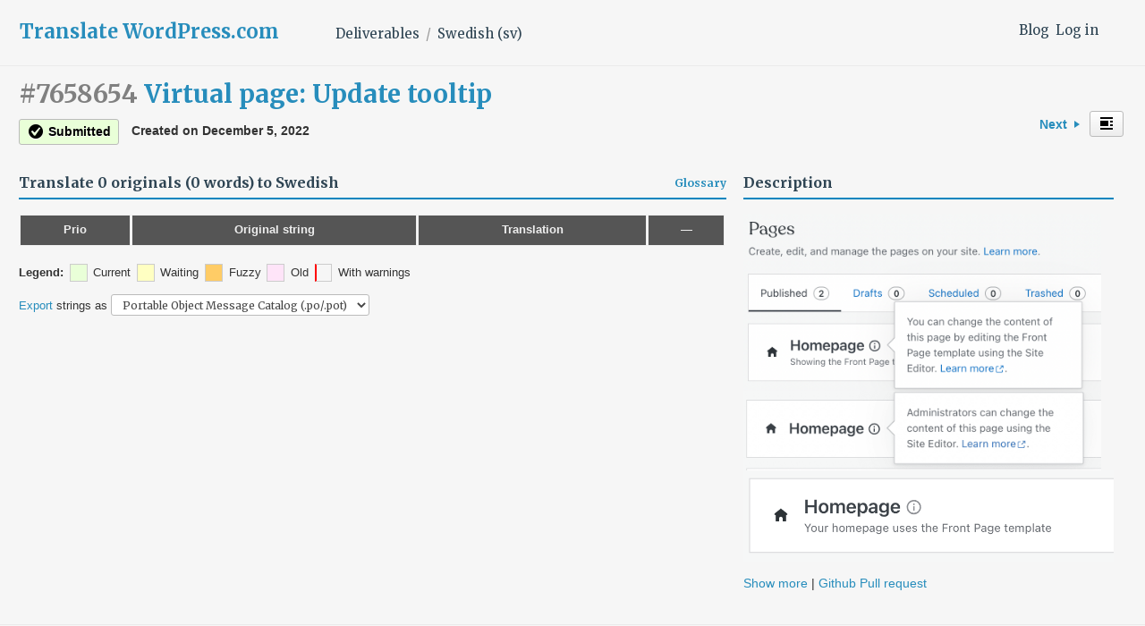

--- FILE ---
content_type: text/css
request_url: https://translate.wordpress.com/wp-content/plugins/glotpress-plugins/gp-translation-helpers/css/translation-helpers.css?m=1492937190i&cssminify=yes
body_size: 308
content:
.editor td:first-child{min-width:600px}.editor td{vertical-align:top}#translations .translation-helpers{min-width:400px;padding:0;border:0;border-top:1px solid #eee}.translation-helpers h4{margin-bottom:0.5em;font-size:1.1em;padding:.25em .5em}.helpers-tabs{margin:0px;padding:0px;list-style:none;border-bottom:2px solid #ccc;white-space:nowrap}.helpers-tabs li{background:#eee;color:#222;display:inline-block;padding:10px 15px;cursor:pointer;margin:0 1px 0 0;border-top:1px solid #eee}.helpers-tabs li.current{background-color:transparent;margin:0 0 -2px -1px;border:1px solid #ccc;border-bottom:2px solid #f8ffec;font-weight:bold}.helpers-tabs li:first-child.current{border-left:0}.loading .helpers-tabs{padding-right:28px;background:transparent url(https://s0.wp.com/wp-content/mu-plugins/notes/images/loading.gif) no-repeat right 4px center;background-size:20px}.helper{overflow-y:scroll;max-height:800px;display:none;padding:1em;min-height:200px}.helper.current{display:block}.helpers-tabs li .count{display:inline-block;padding-left:4px;opacity:0.6}

--- FILE ---
content_type: application/javascript
request_url: https://translate.wordpress.com/wp-content/plugins/glotpress-plugins/gp-translation-helpers/js/translation-helpers.js?m=1590065068i
body_size: 568
content:
$gp.translation_helpers=function(t){return{init:function(t){$gp.translation_helpers.table=t;$gp.translation_helpers.install_hooks()},install_hooks:function(){t($gp.translation_helpers.table).on("beforeShow",".editor",$gp.translation_helpers.hooks.initial_fetch).on("click",".helpers-tabs li",$gp.translation_helpers.hooks.tab_select)},initial_fetch:function(t){var e=t.find(".translation-helpers");if(e.hasClass("loaded")||e.hasClass("loading")){return}$gp.translation_helpers.fetch(false,t)},fetch:function(e,n){var i;if(n){i=n.find(".translation-helpers")}else{i=t(".editor:visible").find(".translation-helpers").first()}var a=i.closest("tr").attr("row");var s=$gp_translation_helpers_settings.th_url+a+"?nohc";if(e){s=s+"&helper="+e}i.addClass("loading");t.getJSON(s,function(e){i.addClass("loaded").removeClass("loading");t.each(e,function(e,n){jQuery('.helpers-tabs li[data-tab="'+e+'"]').find(".count").text("("+n.count+")");t("#"+e).find(".loading").remove();t("#"+e).find(".async-content").html(n.content)})})},tab_select:function(e){var n=e.attr("data-tab");e.siblings().removeClass("current");e.parents(".translation-helpers ").find(".helper").removeClass("current");e.addClass("current");t("#"+n).addClass("current")},hooks:{initial_fetch:function(){$gp.translation_helpers.initial_fetch(t(this));return false},tab_select:function(){$gp.translation_helpers.tab_select(t(this));return false}}}}(jQuery);jQuery(function(t){$gp.translation_helpers.init(t(".translations"));if(typeof window.newShowFunctionAttached==="undefined"){window.newShowFunctionAttached=true;var e=t.fn.show;t.fn.show=function(n,i){return t(this).each(function(){var a=t(this),s=function(){if(t.isFunction(i)){i.apply(a)}};a.trigger("beforeShow");e.apply(a,[n,s])})};if(typeof $gp.editor!=="undefined"){$previewRows=$gp.editor.table.find("tr.preview");if(1===$previewRows.length){$gp.editor.show($previewRows.eq(0))}}}});